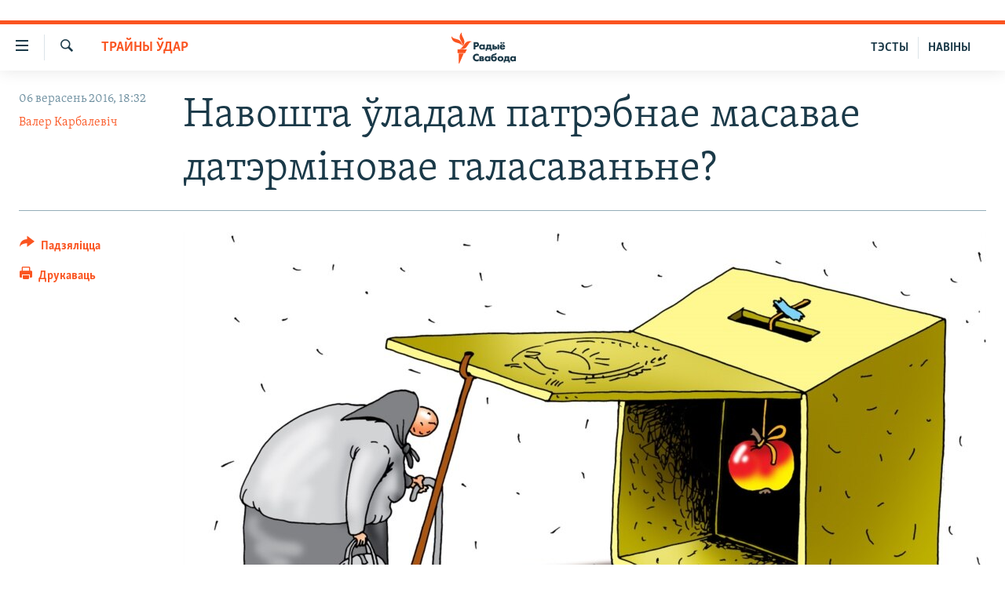

--- FILE ---
content_type: text/html; charset=utf-8
request_url: https://www.svaboda.org/a/27970635.html
body_size: 20662
content:

<!DOCTYPE html>
<html lang="be" dir="ltr" class="no-js">
<head>
<link href="/Content/responsive/RFE/be-BY/RFE-be-BY.css?&amp;av=0.0.0.0&amp;cb=370" rel="stylesheet"/>
<script src="https://tags.svaboda.org/rferl-pangea/prod/utag.sync.js"></script> <script type='text/javascript' src='https://www.youtube.com/iframe_api' async></script>
<link rel="manifest" href="/manifest.json">
<script type="text/javascript">
//a general 'js' detection, must be on top level in <head>, due to CSS performance
document.documentElement.className = "js";
var cacheBuster = "370";
var appBaseUrl = "/";
var imgEnhancerBreakpoints = [0, 144, 256, 408, 650, 1023, 1597];
var isLoggingEnabled = false;
var isPreviewPage = false;
var isLivePreviewPage = false;
if (!isPreviewPage) {
window.RFE = window.RFE || {};
window.RFE.cacheEnabledByParam = window.location.href.indexOf('nocache=1') === -1;
const url = new URL(window.location.href);
const params = new URLSearchParams(url.search);
// Remove the 'nocache' parameter
params.delete('nocache');
// Update the URL without the 'nocache' parameter
url.search = params.toString();
window.history.replaceState(null, '', url.toString());
} else {
window.addEventListener('load', function() {
const links = window.document.links;
for (let i = 0; i < links.length; i++) {
links[i].href = '#';
links[i].target = '_self';
}
})
}
var pwaEnabled = false;
var swCacheDisabled;
</script>
<meta charset="utf-8" />
<title>Навошта ўладам патрэбнае масавае датэрміновае галасаваньне? </title>
<meta name="description" content="Як&#160;стасуецца агітацыя за&#160;датэрміновае галасаваньне і&#160;пажаданьне Лукашэнкі, каб &#171;людзей не&#160;гналі на&#160;выбары&#187;?" />
<meta name="keywords" content="Трайны ўдар" />
<meta name="viewport" content="width=device-width, initial-scale=1.0" />
<meta http-equiv="X-UA-Compatible" content="IE=edge" />
<meta name="robots" content="max-image-preview:large"><meta name="google-site-verification" content="5Mz_Kk58TB70UjzJ7dT4vgK_WYtXvz14arGonoSIVtw" />
<meta name="yandex-verification" content="831c33864193ff5b" />
<link href="https://www.svaboda.org/a/27970635.html" rel="canonical" />
<meta name="apple-mobile-web-app-title" content="Радыё Свабода" />
<meta name="apple-mobile-web-app-status-bar-style" content="black" />
<meta name="apple-itunes-app" content="app-id=1528138495, app-argument=//27970635.ltr" />
<meta content="Навошта ўладам патрэбнае масавае датэрміновае галасаваньне? " property="og:title" />
<meta content="Як стасуецца агітацыя за датэрміновае галасаваньне і пажаданьне Лукашэнкі, каб «людзей не гналі на выбары»?" property="og:description" />
<meta content="article" property="og:type" />
<meta content="https://www.svaboda.org/a/27970635.html" property="og:url" />
<meta content="Радыё Свабода" property="og:site_name" />
<meta content="https://www.facebook.com/svaboda.org" property="article:publisher" />
<meta content="https://gdb.rferl.org/8f43e406-e70d-473b-98ed-c0bb84e72f20_w1200_h630.jpg" property="og:image" />
<meta content="1200" property="og:image:width" />
<meta content="630" property="og:image:height" />
<meta content="639500409416371" property="fb:app_id" />
<meta content="Валер Карбалевіч" name="Author" />
<meta content="summary_large_image" name="twitter:card" />
<meta content="@svaboda" name="twitter:site" />
<meta content="https://gdb.rferl.org/8f43e406-e70d-473b-98ed-c0bb84e72f20_w1200_h630.jpg" name="twitter:image" />
<meta content="Навошта ўладам патрэбнае масавае датэрміновае галасаваньне? " name="twitter:title" />
<meta content="Як стасуецца агітацыя за датэрміновае галасаваньне і пажаданьне Лукашэнкі, каб «людзей не гналі на выбары»?" name="twitter:description" />
<link rel="amphtml" href="https://www.svaboda.org/amp/27970635.html" />
<script type="application/ld+json">{"articleSection":"Трайны ўдар","isAccessibleForFree":true,"headline":"Навошта ўладам патрэбнае масавае датэрміновае галасаваньне? ","inLanguage":"be-BY","keywords":"Трайны ўдар","author":{"@type":"Person","url":"https://www.svaboda.org/author/валер-карбалевіч/prmpv","description":"Нарадзіўся ў 1955 годзе. Скончыў гістфак БДУ, кандыдат гістарычных навук, дацэнт. Палітычны аглядальнік «Радыё Свабода».","image":{"@type":"ImageObject","url":"https://gdb.rferl.org/e0e20dbc-63a5-4ea0-a995-5c99e022b9fe.jpg"},"name":"Валер Карбалевіч"},"datePublished":"2016-09-06 15:32:35Z","dateModified":"2016-09-08 14:00:35Z","publisher":{"logo":{"width":512,"height":220,"@type":"ImageObject","url":"https://www.svaboda.org/Content/responsive/RFE/be-BY/img/logo.png"},"@type":"NewsMediaOrganization","url":"https://www.svaboda.org","sameAs":["https://www.facebook.com/svaboda.org","https://twitter.com/svaboda","https://www.youtube.com/channel/UC5rVi7GRsGLGNK2T2JzwoFA?sub_confirmation=1","https://soundcloud.com/svaboda","https://www.instagram.com/radiosvaboda/","https://t.me/radiosvaboda"],"name":"Радыё Свабода || Радио Свобода","alternateName":""},"@context":"https://schema.org","@type":"NewsArticle","mainEntityOfPage":"https://www.svaboda.org/a/27970635.html","url":"https://www.svaboda.org/a/27970635.html","description":"Як стасуецца агітацыя за датэрміновае галасаваньне і пажаданьне Лукашэнкі, каб «людзей не гналі на выбары»?","image":{"width":1080,"height":608,"@type":"ImageObject","url":"https://gdb.rferl.org/8f43e406-e70d-473b-98ed-c0bb84e72f20_w1080_h608.jpg"},"name":"Навошта ўладам патрэбнае масавае датэрміновае галасаваньне? "}</script>
<script src="/Scripts/responsive/infographics.b?v=dVbZ-Cza7s4UoO3BqYSZdbxQZVF4BOLP5EfYDs4kqEo1&amp;av=0.0.0.0&amp;cb=370"></script>
<script src="/Scripts/responsive/loader.b?v=Q26XNwrL6vJYKjqFQRDnx01Lk2pi1mRsuLEaVKMsvpA1&amp;av=0.0.0.0&amp;cb=370"></script>
<link rel="icon" type="image/svg+xml" href="/Content/responsive/RFE/img/webApp/favicon.svg" />
<link rel="alternate icon" href="/Content/responsive/RFE/img/webApp/favicon.ico" />
<link rel="mask-icon" color="#ea6903" href="/Content/responsive/RFE/img/webApp/favicon_safari.svg" />
<link rel="apple-touch-icon" sizes="152x152" href="/Content/responsive/RFE/img/webApp/ico-152x152.png" />
<link rel="apple-touch-icon" sizes="144x144" href="/Content/responsive/RFE/img/webApp/ico-144x144.png" />
<link rel="apple-touch-icon" sizes="114x114" href="/Content/responsive/RFE/img/webApp/ico-114x114.png" />
<link rel="apple-touch-icon" sizes="72x72" href="/Content/responsive/RFE/img/webApp/ico-72x72.png" />
<link rel="apple-touch-icon-precomposed" href="/Content/responsive/RFE/img/webApp/ico-57x57.png" />
<link rel="icon" sizes="192x192" href="/Content/responsive/RFE/img/webApp/ico-192x192.png" />
<link rel="icon" sizes="128x128" href="/Content/responsive/RFE/img/webApp/ico-128x128.png" />
<meta name="msapplication-TileColor" content="#ffffff" />
<meta name="msapplication-TileImage" content="/Content/responsive/RFE/img/webApp/ico-144x144.png" />
<link rel="preload" href="/Content/responsive/fonts/Skolar-Lt_LatnCyrl_v2.4.woff" type="font/woff" as="font" crossorigin="anonymous" />
<link rel="alternate" type="application/rss+xml" title="RFE/RL - Top Stories [RSS]" href="/api/" />
<link rel="sitemap" type="application/rss+xml" href="/sitemap.xml" />
</head>
<body class=" nav-no-loaded cc_theme pg-article print-lay-article js-category-to-nav nojs-images ">
<script type="text/javascript" >
var analyticsData = {url:"https://www.svaboda.org/a/27970635.html",property_id:"423",article_uid:"27970635",page_title:"Навошта ўладам патрэбнае масавае датэрміновае галасаваньне? ",page_type:"article",content_type:"article",subcontent_type:"article",last_modified:"2016-09-08 14:00:35Z",pub_datetime:"2016-09-06 15:32:35Z",pub_year:"2016",pub_month:"09",pub_day:"06",pub_hour:"15",pub_weekday:"Tuesday",section:"трайны ўдар",english_section:"trajny_udar",byline:"Валер Карбалевіч",categories:"trajny_udar",domain:"www.svaboda.org",language:"Belarusian",language_service:"RFERL Belarusian",platform:"web",copied:"no",copied_article:"",copied_title:"",runs_js:"Yes",cms_release:"8.44.0.0.370",enviro_type:"prod",slug:"",entity:"RFE",short_language_service:"BEL",platform_short:"W",page_name:"Навошта ўладам патрэбнае масавае датэрміновае галасаваньне? "};
</script>
<noscript><iframe src="https://www.googletagmanager.com/ns.html?id=GTM-WXZBPZ" height="0" width="0" style="display:none;visibility:hidden"></iframe></noscript><script type="text/javascript" data-cookiecategory="analytics">
var gtmEventObject = Object.assign({}, analyticsData, {event: 'page_meta_ready'});window.dataLayer = window.dataLayer || [];window.dataLayer.push(gtmEventObject);
if (top.location === self.location) { //if not inside of an IFrame
var renderGtm = "true";
if (renderGtm === "true") {
(function(w,d,s,l,i){w[l]=w[l]||[];w[l].push({'gtm.start':new Date().getTime(),event:'gtm.js'});var f=d.getElementsByTagName(s)[0],j=d.createElement(s),dl=l!='dataLayer'?'&l='+l:'';j.async=true;j.src='//www.googletagmanager.com/gtm.js?id='+i+dl;f.parentNode.insertBefore(j,f);})(window,document,'script','dataLayer','GTM-WXZBPZ');
}
}
</script>
<!--Analytics tag js version start-->
<script type="text/javascript" data-cookiecategory="analytics">
var utag_data = Object.assign({}, analyticsData, {});
if(typeof(TealiumTagFrom)==='function' && typeof(TealiumTagSearchKeyword)==='function') {
var utag_from=TealiumTagFrom();var utag_searchKeyword=TealiumTagSearchKeyword();
if(utag_searchKeyword!=null && utag_searchKeyword!=='' && utag_data["search_keyword"]==null) utag_data["search_keyword"]=utag_searchKeyword;if(utag_from!=null && utag_from!=='') utag_data["from"]=TealiumTagFrom();}
if(window.top!== window.self&&utag_data.page_type==="snippet"){utag_data.page_type = 'iframe';}
try{if(window.top!==window.self&&window.self.location.hostname===window.top.location.hostname){utag_data.platform = 'self-embed';utag_data.platform_short = 'se';}}catch(e){if(window.top!==window.self&&window.self.location.search.includes("platformType=self-embed")){utag_data.platform = 'cross-promo';utag_data.platform_short = 'cp';}}
(function(a,b,c,d){ a="https://tags.svaboda.org/rferl-pangea/prod/utag.js"; b=document;c="script";d=b.createElement(c);d.src=a;d.type="text/java"+c;d.async=true; a=b.getElementsByTagName(c)[0];a.parentNode.insertBefore(d,a); })();
</script>
<!--Analytics tag js version end-->
<!-- Analytics tag management NoScript -->
<noscript>
<img style="position: absolute; border: none;" src="https://ssc.svaboda.org/b/ss/bbgprod,bbgentityrferl/1/G.4--NS/401473435?pageName=rfe%3abel%3aw%3aarticle%3a%d0%9d%d0%b0%d0%b2%d0%be%d1%88%d1%82%d0%b0%20%d1%9e%d0%bb%d0%b0%d0%b4%d0%b0%d0%bc%20%d0%bf%d0%b0%d1%82%d1%80%d1%8d%d0%b1%d0%bd%d0%b0%d0%b5%20%d0%bc%d0%b0%d1%81%d0%b0%d0%b2%d0%b0%d0%b5%20%d0%b4%d0%b0%d1%82%d1%8d%d1%80%d0%bc%d1%96%d0%bd%d0%be%d0%b2%d0%b0%d0%b5%20%d0%b3%d0%b0%d0%bb%d0%b0%d1%81%d0%b0%d0%b2%d0%b0%d0%bd%d1%8c%d0%bd%d0%b5%3f%20&amp;c6=%d0%9d%d0%b0%d0%b2%d0%be%d1%88%d1%82%d0%b0%20%d1%9e%d0%bb%d0%b0%d0%b4%d0%b0%d0%bc%20%d0%bf%d0%b0%d1%82%d1%80%d1%8d%d0%b1%d0%bd%d0%b0%d0%b5%20%d0%bc%d0%b0%d1%81%d0%b0%d0%b2%d0%b0%d0%b5%20%d0%b4%d0%b0%d1%82%d1%8d%d1%80%d0%bc%d1%96%d0%bd%d0%be%d0%b2%d0%b0%d0%b5%20%d0%b3%d0%b0%d0%bb%d0%b0%d1%81%d0%b0%d0%b2%d0%b0%d0%bd%d1%8c%d0%bd%d0%b5%3f%20&amp;v36=8.44.0.0.370&amp;v6=D=c6&amp;g=https%3a%2f%2fwww.svaboda.org%2fa%2f27970635.html&amp;c1=D=g&amp;v1=D=g&amp;events=event1,event52&amp;c16=rferl%20belarusian&amp;v16=D=c16&amp;c5=trajny_udar&amp;v5=D=c5&amp;ch=%d0%a2%d1%80%d0%b0%d0%b9%d0%bd%d1%8b%20%d1%9e%d0%b4%d0%b0%d1%80&amp;c15=belarusian&amp;v15=D=c15&amp;c4=article&amp;v4=D=c4&amp;c14=27970635&amp;v14=D=c14&amp;v20=no&amp;c17=web&amp;v17=D=c17&amp;mcorgid=518abc7455e462b97f000101%40adobeorg&amp;server=www.svaboda.org&amp;pageType=D=c4&amp;ns=bbg&amp;v29=D=server&amp;v25=rfe&amp;v30=423&amp;v105=D=User-Agent " alt="analytics" width="1" height="1" /></noscript>
<!-- End of Analytics tag management NoScript -->
<div class="google-translate-container">
<div id="google_translate_element" data-page-language="be" data-included-languages="ru,be"></div>
</div>
<!--*** Accessibility links - For ScreenReaders only ***-->
<section>
<div class="sr-only">
<h2>Лінкі ўнівэрсальнага доступу</h2>
<ul>
<li><a href="#content" data-disable-smooth-scroll="1">Перайсьці да галоўнага зьместу</a></li>
<li><a href="#navigation" data-disable-smooth-scroll="1">Перайсьці да галоўнай навігацыі</a></li>
<li><a href="#txtHeaderSearch" data-disable-smooth-scroll="1">Перайсьці да пошуку</a></li>
</ul>
</div>
</section>
<div class="fb-quote"></div>
<div dir="ltr">
<div id="page">
<aside>
<div class="c-lightbox overlay-modal">
<div class="c-lightbox__intro">
<h2 class="c-lightbox__intro-title"></h2>
<button class="btn btn--rounded c-lightbox__btn c-lightbox__intro-next" title="Наступная старонка">
<span class="ico ico--rounded ico-chevron-forward"></span>
<span class="sr-only">Наступная старонка</span>
</button>
</div>
<div class="c-lightbox__nav">
<button class="btn btn--rounded c-lightbox__btn c-lightbox__btn--close" title="Зачыніць">
<span class="ico ico--rounded ico-close"></span>
<span class="sr-only">Зачыніць</span>
</button>
<button class="btn btn--rounded c-lightbox__btn c-lightbox__btn--prev" title="Папярэдняя старонка">
<span class="ico ico--rounded ico-chevron-backward"></span>
<span class="sr-only">Папярэдняя старонка</span>
</button>
<button class="btn btn--rounded c-lightbox__btn c-lightbox__btn--next" title="Наступная старонка">
<span class="ico ico--rounded ico-chevron-forward"></span>
<span class="sr-only">Наступная старонка</span>
</button>
</div>
<div class="c-lightbox__content-wrap">
<figure class="c-lightbox__content">
<span class="c-spinner c-spinner--lightbox">
<img src="/Content/responsive/img/player-spinner.png"
alt="пачакайце"
title="пачакайце" />
</span>
<div class="c-lightbox__img">
<div class="thumb">
<img src="" alt="" />
</div>
</div>
<figcaption>
<div class="c-lightbox__info c-lightbox__info--foot">
<span class="c-lightbox__counter"></span>
<span class="caption c-lightbox__caption"></span>
</div>
</figcaption>
</figure>
</div>
<div class="hidden">
<div class="content-advisory__box content-advisory__box--lightbox">
<span class="content-advisory__box-text">Асьцярожна! Гэтае фота можа шакаваць і выклікаць стрэс.</span>
<button class="btn btn--transparent content-advisory__box-btn m-t-md" value="text" type="button">
<span class="btn__text">
Націсьніце, каб пабачыць
</span>
</button>
</div>
</div>
</div>
<div class="print-dialogue">
<div class="container">
<h3 class="print-dialogue__title section-head">Print Options:</h3>
<div class="print-dialogue__opts">
<ul class="print-dialogue__opt-group">
<li class="form__group form__group--checkbox">
<input class="form__check " id="checkboxImages" name="checkboxImages" type="checkbox" checked="checked" />
<label for="checkboxImages" class="form__label m-t-md">Images</label>
</li>
<li class="form__group form__group--checkbox">
<input class="form__check " id="checkboxMultimedia" name="checkboxMultimedia" type="checkbox" checked="checked" />
<label for="checkboxMultimedia" class="form__label m-t-md">Multimedia</label>
</li>
</ul>
<ul class="print-dialogue__opt-group">
<li class="form__group form__group--checkbox">
<input class="form__check " id="checkboxEmbedded" name="checkboxEmbedded" type="checkbox" checked="checked" />
<label for="checkboxEmbedded" class="form__label m-t-md">Embedded Content</label>
</li>
<li class="hidden">
<input class="form__check " id="checkboxComments" name="checkboxComments" type="checkbox" />
<label for="checkboxComments" class="form__label m-t-md"> Comments</label>
</li>
</ul>
</div>
<div class="print-dialogue__buttons">
<button class="btn btn--secondary close-button" type="button" title="Адмяніць">
<span class="btn__text ">Адмяніць</span>
</button>
<button class="btn btn-cust-print m-l-sm" type="button" title="Друкаваць">
<span class="btn__text ">Друкаваць</span>
</button>
</div>
</div>
</div>
<div class="ctc-message pos-fix">
<div class="ctc-message__inner">Спасылка скапіявалася</div>
</div>
</aside>
<div class="hdr-20 hdr-20--big">
<div class="hdr-20__inner">
<div class="hdr-20__max pos-rel">
<div class="hdr-20__side hdr-20__side--primary d-flex">
<label data-for="main-menu-ctrl" data-switcher-trigger="true" data-switch-target="main-menu-ctrl" class="burger hdr-trigger pos-rel trans-trigger" data-trans-evt="click" data-trans-id="menu">
<span class="ico ico-close hdr-trigger__ico hdr-trigger__ico--close burger__ico burger__ico--close"></span>
<span class="ico ico-menu hdr-trigger__ico hdr-trigger__ico--open burger__ico burger__ico--open"></span>
</label>
<div class="menu-pnl pos-fix trans-target" data-switch-target="main-menu-ctrl" data-trans-id="menu">
<div class="menu-pnl__inner">
<nav class="main-nav menu-pnl__item menu-pnl__item--first">
<ul class="main-nav__list accordeon" data-analytics-tales="false" data-promo-name="link" data-location-name="nav,secnav">
<li class="main-nav__item accordeon__item" data-switch-target="menu-item-612">
<label class="main-nav__item-name main-nav__item-name--label accordeon__control-label" data-switcher-trigger="true" data-for="menu-item-612">
Навіны
<span class="ico ico-chevron-down main-nav__chev"></span>
</label>
<div class="main-nav__sub-list">
<a class="main-nav__item-name main-nav__item-name--link main-nav__item-name--sub" href="/naviny" title="Усе навіны" data-item-name="all-news" >Усе навіны</a>
<a class="main-nav__item-name main-nav__item-name--link main-nav__item-name--sub" href="/video-photo" title="Відэа і фота" data-item-name="videa" >Відэа і фота</a>
<a class="main-nav__item-name main-nav__item-name--link main-nav__item-name--sub" href="/people" title="Людзі" data-item-name="Society" >Людзі</a>
<a class="main-nav__item-name main-nav__item-name--link main-nav__item-name--sub" href="/politics" title="Палітыка" data-item-name="Politics" >Палітыка</a>
<a class="main-nav__item-name main-nav__item-name--link main-nav__item-name--sub" href="/economy" title="Эканоміка" data-item-name="Economics" >Эканоміка</a>
<a class="main-nav__item-name main-nav__item-name--link main-nav__item-name--sub" href="/russian-aggression-against-ukraine" title="Вайна" data-item-name="ahresija-raseji" >Вайна</a>
<a class="main-nav__item-name main-nav__item-name--link main-nav__item-name--sub" href="/belarusians-at-war" title="Беларусы на вайне" data-item-name="belarusy-na-vajnie" >Беларусы на вайне</a>
<a class="main-nav__item-name main-nav__item-name--link main-nav__item-name--sub" href="/political-prisoners" title="Палітвязьні" data-item-name="palitviazni" >Палітвязьні</a>
<a class="main-nav__item-name main-nav__item-name--link main-nav__item-name--sub" href="/culture" title="Культура" data-item-name="Culture" >Культура</a>
<a class="main-nav__item-name main-nav__item-name--link main-nav__item-name--sub" href="/calendar" title="Каляндар" data-item-name="uzo-sionnia" >Каляндар</a>
</div>
</li>
<li class="main-nav__item accordeon__item" data-switch-target="menu-item-3364">
<label class="main-nav__item-name main-nav__item-name--label accordeon__control-label" data-switcher-trigger="true" data-for="menu-item-3364">
Толькі на свабодзе
<span class="ico ico-chevron-down main-nav__chev"></span>
</label>
<div class="main-nav__sub-list">
<a class="main-nav__item-name main-nav__item-name--link main-nav__item-name--sub" href="/testy" title="Тэсты" data-item-name="Quizzes" >Тэсты</a>
<a class="main-nav__item-name main-nav__item-name--link main-nav__item-name--sub" href="/opinion" title="Блогі" data-item-name="blog" >Блогі</a>
<a class="main-nav__item-name main-nav__item-name--link main-nav__item-name--sub" href="/history-on-liberty" title="ГІСТОРЫЯ НА СВАБОДЗЕ" data-item-name="history-on-liberty" >ГІСТОРЫЯ НА СВАБОДЗЕ</a>
<a class="main-nav__item-name main-nav__item-name--link main-nav__item-name--sub" href="https://www.svaboda.org/padkasty" title="падкасты" data-item-name="podcasts" >падкасты</a>
<a class="main-nav__item-name main-nav__item-name--link main-nav__item-name--sub" href="/library" title="Кнігі" data-item-name="books" >Кнігі</a>
<a class="main-nav__item-name main-nav__item-name--link main-nav__item-name--sub" href="https://www.svaboda.org/a/32183339.html" title="Аўдыёкнігі" >Аўдыёкнігі</a>
<a class="main-nav__item-name main-nav__item-name--link main-nav__item-name--sub" href="https://www.youtube.com/channel/UCQtg_BBCxa_iGaddhQ7_jyg" title="PREMIUM" >PREMIUM</a>
<a class="main-nav__item-name main-nav__item-name--link main-nav__item-name--sub" href="/Belarusian-language" title="МОВА" data-item-name="mova" >МОВА</a>
<a class="main-nav__item-name main-nav__item-name--link main-nav__item-name--sub" href="/z/622" title="НА ХВАЛЯХ СВАБОДЫ" data-item-name="_60thanniversary" >НА ХВАЛЯХ СВАБОДЫ</a>
</div>
</li>
<li class="main-nav__item accordeon__item" data-switch-target="menu-item-3365">
<label class="main-nav__item-name main-nav__item-name--label accordeon__control-label" data-switcher-trigger="true" data-for="menu-item-3365">
Сувязь
<span class="ico ico-chevron-down main-nav__chev"></span>
</label>
<div class="main-nav__sub-list">
<a class="main-nav__item-name main-nav__item-name--link main-nav__item-name--sub" href="/circumvent-censorship" title="Абысьці блякаваньне" data-item-name="how-to-circumvent-censorship" >Абысьці блякаваньне</a>
<a class="main-nav__item-name main-nav__item-name--link main-nav__item-name--sub" href="/suviaz-z-redakcyjaj" title="Падзяліцца інфармацыяй" data-item-name="Contact us safely" >Падзяліцца інфармацыяй</a>
</div>
</li>
<li class="main-nav__item accordeon__item" data-switch-target="menu-item-1453">
<label class="main-nav__item-name main-nav__item-name--label accordeon__control-label" data-switcher-trigger="true" data-for="menu-item-1453">
ПАДПІСАЦЦА
<span class="ico ico-chevron-down main-nav__chev"></span>
</label>
<div class="main-nav__sub-list">
<a class="main-nav__item-name main-nav__item-name--link main-nav__item-name--sub" href="/rss.html?tab=Rss" title="RSS" >RSS</a>
<a class="main-nav__item-name main-nav__item-name--link main-nav__item-name--sub" href="https://www.svaboda.org/padkasty" title="падкасты" >падкасты</a>
<a class="main-nav__item-name main-nav__item-name--link main-nav__item-name--sub" href="http://facebook.com/svaboda.org" title="facebook" target="_blank" rel="noopener">facebook</a>
<a class="main-nav__item-name main-nav__item-name--link main-nav__item-name--sub" href="http://twitter.com/svaboda" title="twitter" target="_blank" rel="noopener">twitter</a>
</div>
</li>
</ul>
</nav>
<div class="menu-pnl__item menu-pnl__item--social">
<h5 class="menu-pnl__sub-head">Сачыце за абнаўленьнямі</h5>
<a href="https://www.facebook.com/svaboda.org" title="Мы на Фэйсбуку" data-analytics-text="follow_on_facebook" class="btn btn--rounded btn--social-inverted menu-pnl__btn js-social-btn btn-facebook" target="_blank" rel="noopener">
<span class="ico ico-facebook-alt ico--rounded"></span>
</a>
<a href="https://twitter.com/svaboda" title="Мы на Твітэры" data-analytics-text="follow_on_twitter" class="btn btn--rounded btn--social-inverted menu-pnl__btn js-social-btn btn-twitter" target="_blank" rel="noopener">
<span class="ico ico-twitter ico--rounded"></span>
</a>
<a href="https://www.youtube.com/channel/UC5rVi7GRsGLGNK2T2JzwoFA?sub_confirmation=1" title="Мы на Youtube" data-analytics-text="follow_on_youtube" class="btn btn--rounded btn--social-inverted menu-pnl__btn js-social-btn btn-youtube" target="_blank" rel="noopener">
<span class="ico ico-youtube ico--rounded"></span>
</a>
<a href="https://soundcloud.com/svaboda" title="Мы на SoundCloud" data-analytics-text="follow_on_soundcloud" class="btn btn--rounded btn--social-inverted menu-pnl__btn js-social-btn btn-soundcloud" target="_blank" rel="noopener">
<span class="ico ico-soundcloud ico--rounded"></span>
</a>
<a href="https://www.instagram.com/radiosvaboda/" title="Мы на Instagram" data-analytics-text="follow_on_instagram" class="btn btn--rounded btn--social-inverted menu-pnl__btn js-social-btn btn-instagram" target="_blank" rel="noopener">
<span class="ico ico-instagram ico--rounded"></span>
</a>
<a href="https://t.me/radiosvaboda" title="Мы на Telegram" data-analytics-text="follow_on_telegram" class="btn btn--rounded btn--social-inverted menu-pnl__btn js-social-btn btn-telegram" target="_blank" rel="noopener">
<span class="ico ico-telegram ico--rounded"></span>
</a>
</div>
<div class="menu-pnl__item">
<a href="/navigation/allsites" class="menu-pnl__item-link">
<span class="ico ico-languages "></span>
Усе сайты РС/РСЭ
</a>
</div>
</div>
</div>
<label data-for="top-search-ctrl" data-switcher-trigger="true" data-switch-target="top-search-ctrl" class="top-srch-trigger hdr-trigger">
<span class="ico ico-close hdr-trigger__ico hdr-trigger__ico--close top-srch-trigger__ico top-srch-trigger__ico--close"></span>
<span class="ico ico-search hdr-trigger__ico hdr-trigger__ico--open top-srch-trigger__ico top-srch-trigger__ico--open"></span>
</label>
<div class="srch-top srch-top--in-header" data-switch-target="top-search-ctrl">
<div class="container">
<form action="/s" class="srch-top__form srch-top__form--in-header" id="form-topSearchHeader" method="get" role="search"><label for="txtHeaderSearch" class="sr-only">Шукаць</label>
<input type="text" id="txtHeaderSearch" name="k" placeholder="шукаць тэкст..." accesskey="s" value="" class="srch-top__input analyticstag-event" onkeydown="if (event.keyCode === 13) { FireAnalyticsTagEventOnSearch('search', $dom.get('#txtHeaderSearch')[0].value) }" />
<button title="Шукаць" type="submit" class="btn btn--top-srch analyticstag-event" onclick="FireAnalyticsTagEventOnSearch('search', $dom.get('#txtHeaderSearch')[0].value) ">
<span class="ico ico-search"></span>
</button></form>
</div>
</div>
<a href="/" class="main-logo-link">
<img src="/Content/responsive/RFE/be-BY/img/logo-compact.svg" class="main-logo main-logo--comp" alt="site logo">
<img src="/Content/responsive/RFE/be-BY/img/logo.svg" class="main-logo main-logo--big" alt="site logo">
</a>
</div>
<div class="hdr-20__side hdr-20__side--secondary d-flex">
<a href="/z/16621" title="НАВІНЫ" class="hdr-20__secondary-item hdr-20__secondary-item--lang" data-item-name="satellite">
НАВІНЫ
</a>
<a href="https://www.svaboda.org/testy" title="ТЭСТЫ" class="hdr-20__secondary-item hdr-20__secondary-item--lang" data-item-name="satellite">
ТЭСТЫ
</a>
<a href="/s" title="Шукаць" class="hdr-20__secondary-item hdr-20__secondary-item--search" data-item-name="search">
<span class="ico ico-search hdr-20__secondary-icon hdr-20__secondary-icon--search"></span>
</a>
<div class="srch-bottom">
<form action="/s" class="srch-bottom__form d-flex" id="form-bottomSearch" method="get" role="search"><label for="txtSearch" class="sr-only">Шукаць</label>
<input type="search" id="txtSearch" name="k" placeholder="шукаць тэкст..." accesskey="s" value="" class="srch-bottom__input analyticstag-event" onkeydown="if (event.keyCode === 13) { FireAnalyticsTagEventOnSearch('search', $dom.get('#txtSearch')[0].value) }" />
<button title="Шукаць" type="submit" class="btn btn--bottom-srch analyticstag-event" onclick="FireAnalyticsTagEventOnSearch('search', $dom.get('#txtSearch')[0].value) ">
<span class="ico ico-search"></span>
</button></form>
</div>
</div>
<img src="/Content/responsive/RFE/be-BY/img/logo-print.gif" class="logo-print" alt="site logo">
<img src="/Content/responsive/RFE/be-BY/img/logo-print_color.png" class="logo-print logo-print--color" alt="site logo">
</div>
</div>
</div>
<script>
if (document.body.className.indexOf('pg-home') > -1) {
var nav2In = document.querySelector('.hdr-20__inner');
var nav2Sec = document.querySelector('.hdr-20__side--secondary');
var secStyle = window.getComputedStyle(nav2Sec);
if (nav2In && window.pageYOffset < 150 && secStyle['position'] !== 'fixed') {
nav2In.classList.add('hdr-20__inner--big')
}
}
</script>
<div class="c-hlights c-hlights--breaking c-hlights--no-item" data-hlight-display="mobile,desktop">
<div class="c-hlights__wrap container p-0">
<div class="c-hlights__nav">
<a role="button" href="#" title="Папярэдняя старонка">
<span class="ico ico-chevron-backward m-0"></span>
<span class="sr-only">Папярэдняя старонка</span>
</a>
<a role="button" href="#" title="Наступная старонка">
<span class="ico ico-chevron-forward m-0"></span>
<span class="sr-only">Наступная старонка</span>
</a>
</div>
<span class="c-hlights__label">
<span class="">Гарачыя навіны!</span>
<span class="switcher-trigger">
<label data-for="more-less-1" data-switcher-trigger="true" class="switcher-trigger__label switcher-trigger__label--more p-b-0" title="Паказаць яшчэ">
<span class="ico ico-chevron-down"></span>
</label>
<label data-for="more-less-1" data-switcher-trigger="true" class="switcher-trigger__label switcher-trigger__label--less p-b-0" title="Паказаць менш">
<span class="ico ico-chevron-up"></span>
</label>
</span>
</span>
<ul class="c-hlights__items switcher-target" data-switch-target="more-less-1">
</ul>
</div>
</div> <div id="content">
<main class="container">
<div class="hdr-container">
<div class="row">
<div class="col-category col-xs-12 col-md-2 pull-left"> <div class="category js-category">
<a class="" href="/z/19877">Трайны ўдар</a> </div>
</div><div class="col-title col-xs-12 col-md-10 pull-right"> <h1 class="title pg-title">
Навошта ўладам патрэбнае масавае датэрміновае галасаваньне?
</h1>
</div><div class="col-publishing-details col-xs-12 col-sm-12 col-md-2 pull-left"> <div class="publishing-details ">
<div class="published">
<span class="date" >
<time pubdate="pubdate" datetime="2016-09-06T18:32:35+03:00">
06 верасень 2016, 18:32
</time>
</span>
</div>
<div class="links">
<ul class="links__list links__list--column">
<li class="links__item">
<a class="links__item-link" href="/author/валер-карбалевіч/prmpv" title="Валер Карбалевіч">Валер Карбалевіч</a>
</li>
</ul>
</div>
</div>
</div><div class="col-lg-12 separator"> <div class="separator">
<hr class="title-line" />
</div>
</div><div class="col-multimedia col-xs-12 col-md-10 pull-right"> <div class="cover-media">
<figure class="media-image js-media-expand">
<div class="img-wrap">
<div class="thumb thumb16_9">
<img src="https://gdb.rferl.org/8f43e406-e70d-473b-98ed-c0bb84e72f20_w250_r1_s.jpg" alt="" />
</div>
</div>
</figure>
</div>
</div><div class="col-xs-12 col-md-2 pull-left article-share pos-rel"> <div class="share--box">
<div class="sticky-share-container" style="display:none">
<div class="container">
<a href="https://www.svaboda.org" id="logo-sticky-share">&nbsp;</a>
<div class="pg-title pg-title--sticky-share">
Навошта ўладам патрэбнае масавае датэрміновае галасаваньне?
</div>
<div class="sticked-nav-actions">
<!--This part is for sticky navigation display-->
<p class="buttons link-content-sharing p-0 ">
<button class="btn btn--link btn-content-sharing p-t-0 " id="btnContentSharing" value="text" role="Button" type="" title="Паказаць больш варыянтаў падзяліцца">
<span class="ico ico-share ico--l"></span>
<span class="btn__text ">
Падзяліцца
</span>
</button>
</p>
<aside class="content-sharing js-content-sharing js-content-sharing--apply-sticky content-sharing--sticky"
role="complementary"
data-share-url="https://www.svaboda.org/a/27970635.html" data-share-title="Навошта ўладам патрэбнае масавае датэрміновае галасаваньне? " data-share-text="Як&#160;стасуецца агітацыя за&#160;датэрміновае галасаваньне і&#160;пажаданьне Лукашэнкі, каб &#171;людзей не&#160;гналі на&#160;выбары&#187;?">
<div class="content-sharing__popover">
<h6 class="content-sharing__title">Падзяліцца</h6>
<button href="#close" id="btnCloseSharing" class="btn btn--text-like content-sharing__close-btn">
<span class="ico ico-close ico--l"></span>
</button>
<ul class="content-sharing__list">
<li class="content-sharing__item">
<div class="ctc ">
<input type="text" class="ctc__input" readonly="readonly">
<a href="" js-href="https://www.svaboda.org/a/27970635.html" class="content-sharing__link ctc__button">
<span class="ico ico-copy-link ico--rounded ico--s"></span>
<span class="content-sharing__link-text">Капіяваць спасылку</span>
</a>
</div>
</li>
<li class="content-sharing__item">
<a href="https://facebook.com/sharer.php?u=https%3a%2f%2fwww.svaboda.org%2fa%2f27970635.html"
data-analytics-text="share_on_facebook"
title="Facebook" target="_blank"
class="content-sharing__link js-social-btn">
<span class="ico ico-facebook ico--rounded ico--s"></span>
<span class="content-sharing__link-text">Facebook</span>
</a>
</li>
<li class="content-sharing__item">
<a href="https://twitter.com/share?url=https%3a%2f%2fwww.svaboda.org%2fa%2f27970635.html&amp;text=%d0%9d%d0%b0%d0%b2%d0%be%d1%88%d1%82%d0%b0+%d1%9e%d0%bb%d0%b0%d0%b4%d0%b0%d0%bc+%d0%bf%d0%b0%d1%82%d1%80%d1%8d%d0%b1%d0%bd%d0%b0%d0%b5+%d0%bc%d0%b0%d1%81%d0%b0%d0%b2%d0%b0%d0%b5+%d0%b4%d0%b0%d1%82%d1%8d%d1%80%d0%bc%d1%96%d0%bd%d0%be%d0%b2%d0%b0%d0%b5+%d0%b3%d0%b0%d0%bb%d0%b0%d1%81%d0%b0%d0%b2%d0%b0%d0%bd%d1%8c%d0%bd%d0%b5%3f+"
data-analytics-text="share_on_twitter"
title="X (Twitter)" target="_blank"
class="content-sharing__link js-social-btn">
<span class="ico ico-twitter ico--rounded ico--s"></span>
<span class="content-sharing__link-text">X (Twitter)</span>
</a>
</li>
<li class="content-sharing__item">
<a href="https://telegram.me/share/url?url=https%3a%2f%2fwww.svaboda.org%2fa%2f27970635.html"
data-analytics-text="share_on_telegram"
title="Telegram" target="_blank"
class="content-sharing__link js-social-btn">
<span class="ico ico-telegram ico--rounded ico--s"></span>
<span class="content-sharing__link-text">Telegram</span>
</a>
</li>
<li class="content-sharing__item">
<a href="mailto:?body=https%3a%2f%2fwww.svaboda.org%2fa%2f27970635.html&amp;subject=Навошта ўладам патрэбнае масавае датэрміновае галасаваньне? "
title="Email"
class="content-sharing__link ">
<span class="ico ico-email ico--rounded ico--s"></span>
<span class="content-sharing__link-text">Email</span>
</a>
</li>
</ul>
</div>
</aside>
</div>
</div>
</div>
<div class="links">
<p class="buttons link-content-sharing p-0 ">
<button class="btn btn--link btn-content-sharing p-t-0 " id="btnContentSharing" value="text" role="Button" type="" title="Паказаць больш варыянтаў падзяліцца">
<span class="ico ico-share ico--l"></span>
<span class="btn__text ">
Падзяліцца
</span>
</button>
</p>
<aside class="content-sharing js-content-sharing " role="complementary"
data-share-url="https://www.svaboda.org/a/27970635.html" data-share-title="Навошта ўладам патрэбнае масавае датэрміновае галасаваньне? " data-share-text="Як&#160;стасуецца агітацыя за&#160;датэрміновае галасаваньне і&#160;пажаданьне Лукашэнкі, каб &#171;людзей не&#160;гналі на&#160;выбары&#187;?">
<div class="content-sharing__popover">
<h6 class="content-sharing__title">Падзяліцца</h6>
<button href="#close" id="btnCloseSharing" class="btn btn--text-like content-sharing__close-btn">
<span class="ico ico-close ico--l"></span>
</button>
<ul class="content-sharing__list">
<li class="content-sharing__item">
<div class="ctc ">
<input type="text" class="ctc__input" readonly="readonly">
<a href="" js-href="https://www.svaboda.org/a/27970635.html" class="content-sharing__link ctc__button">
<span class="ico ico-copy-link ico--rounded ico--l"></span>
<span class="content-sharing__link-text">Капіяваць спасылку</span>
</a>
</div>
</li>
<li class="content-sharing__item">
<a href="https://facebook.com/sharer.php?u=https%3a%2f%2fwww.svaboda.org%2fa%2f27970635.html"
data-analytics-text="share_on_facebook"
title="Facebook" target="_blank"
class="content-sharing__link js-social-btn">
<span class="ico ico-facebook ico--rounded ico--l"></span>
<span class="content-sharing__link-text">Facebook</span>
</a>
</li>
<li class="content-sharing__item">
<a href="https://twitter.com/share?url=https%3a%2f%2fwww.svaboda.org%2fa%2f27970635.html&amp;text=%d0%9d%d0%b0%d0%b2%d0%be%d1%88%d1%82%d0%b0+%d1%9e%d0%bb%d0%b0%d0%b4%d0%b0%d0%bc+%d0%bf%d0%b0%d1%82%d1%80%d1%8d%d0%b1%d0%bd%d0%b0%d0%b5+%d0%bc%d0%b0%d1%81%d0%b0%d0%b2%d0%b0%d0%b5+%d0%b4%d0%b0%d1%82%d1%8d%d1%80%d0%bc%d1%96%d0%bd%d0%be%d0%b2%d0%b0%d0%b5+%d0%b3%d0%b0%d0%bb%d0%b0%d1%81%d0%b0%d0%b2%d0%b0%d0%bd%d1%8c%d0%bd%d0%b5%3f+"
data-analytics-text="share_on_twitter"
title="X (Twitter)" target="_blank"
class="content-sharing__link js-social-btn">
<span class="ico ico-twitter ico--rounded ico--l"></span>
<span class="content-sharing__link-text">X (Twitter)</span>
</a>
</li>
<li class="content-sharing__item">
<a href="https://telegram.me/share/url?url=https%3a%2f%2fwww.svaboda.org%2fa%2f27970635.html"
data-analytics-text="share_on_telegram"
title="Telegram" target="_blank"
class="content-sharing__link js-social-btn">
<span class="ico ico-telegram ico--rounded ico--l"></span>
<span class="content-sharing__link-text">Telegram</span>
</a>
</li>
<li class="content-sharing__item">
<a href="mailto:?body=https%3a%2f%2fwww.svaboda.org%2fa%2f27970635.html&amp;subject=Навошта ўладам патрэбнае масавае датэрміновае галасаваньне? "
title="Email"
class="content-sharing__link ">
<span class="ico ico-email ico--rounded ico--l"></span>
<span class="content-sharing__link-text">Email</span>
</a>
</li>
</ul>
</div>
</aside>
<p class="link-print visible-md visible-lg buttons p-0">
<button class="btn btn--link btn-print p-t-0" onclick="if (typeof FireAnalyticsTagEvent === 'function') {FireAnalyticsTagEvent({ on_page_event: 'print_story' });}return false" title="(CTRL+P)">
<span class="ico ico-print"></span>
<span class="btn__text">Друкаваць</span>
</button>
</p>
</div>
</div>
</div>
</div>
</div>
<div class="body-container">
<div class="row">
<div class="col-xs-12 col-sm-12 col-md-10 col-lg-10 pull-right">
<div class="row">
<div class="col-xs-12 col-sm-12 col-md-8 col-lg-8 pull-left bottom-offset content-offset">
<div class="intro intro--bold" >
<p >Як&#160;стасуецца агітацыя за&#160;датэрміновае галасаваньне і&#160;пажаданьне Лукашэнкі, каб &#171;людзей не&#160;гналі на&#160;выбары&#187;?</p>
</div>
<div id="article-content" class="content-floated-wrap fb-quotable">
<div class="wsw">
<p>Удзельнікі: Юры Дракахруст, Валер Карбалевіч, Віталь Цыганкоў</p>
<p><strong>Карбалевіч:</strong> Сёньня, 6 верасьня пачынаецца датэрміновае галасаваньне на выбарах у Палату прадстаўнікоў. Яно працягнецца пяць дзён да 10 верасьня.</p>
<p>Звычайна ў Беларусі датэрміновае галасаваньне носіць масавы характар. Улады выкарыстоўваюць адміністратыўны ціск на людзей, каб яны прагаласавалі датэрмінова На мінулых парлямэнцкіх выбарах у 2012 годзе датэрмінова прагаласавалі 26% выбаршчыкаў, а на прэзыдэнцкіх выбарах 2015 года — 36% грамадзянаў.</p><div class="clear"></div>
<div class="wsw__embed mediaReplacer externalMedia">
<iframe scrolling="no" frameborder="0" src="https://w.soundcloud.com/player/?url=http%3A%2F%2Fapi.soundcloud.com%2Ftracks%2F281629401&amp;amp;color=ff5500&amp;amp;auto_play=false&amp;amp;hide_related=false&amp;amp;show_comments=true&amp;amp;show_user=true&amp;amp;show_reposts=false" width="100%" class="external-content SoundCloud"><a href="https://w.soundcloud.com/player/?url=http%3A%2F%2Fapi.soundcloud.com%2Ftracks%2F281629401&amp;amp;color=ff5500&amp;amp;auto_play=false&amp;amp;hide_related=false&amp;amp;show_comments=true&amp;amp;show_user=true&amp;amp;show_reposts=false">SoundCloud</a></iframe></div>
<p />
<p>Датэрміновае галасаваньне — адна з галоўных праблемаў беларускіх выбараў. Апазыцыя, праваабаронцы, незалежныя назіральнікі цьвердзяць, што з бюлетэнямі датэрміновага галасаваньня адбываюцца маніпуляцыі, іх падмяняюць у ноч перад днём асноўнага галасаваньня. Таму БДІПЧ АБСЭ у ліку асноўных рэкамэндацый па выніках леташніх выбараў запісала і такую: «Сыстэма датэрміновага галасаваньня павінна быць перагледжана».</p>
<p>Беларускія ўлады адмаўляюць фальсыфікацыі і спасылаюцца на міжнародны досьвед. Маўляў, у дэмакратычных краінах таксама адбываецца масавае датэрміновае галасаваньне, і там ніякіх праблем няма, ніхто ім не рэкамэндуе яго забараніць. Я нядаўна сустракаўся з назіральнікамі ад АБСЭ, якія прыехалі на гэтыя выбары. Сярод іншых пытаньняў было і такое: ці ёсьць юрыдычна зафіксаваныя факты фальсыфікацый бюлетэней датэрміновага галасаваньня? Я спаслаўся на сьведчаньне падпалкоўніка міліцыі Мікалая Казлова падчас выбараў 2008 году.</p>
<div class="content-floated col-xs-12 col-sm-5"><blockquote><div class="c-blockquote c-blockquote--has-quote">
<div class="c-blockquote__content">Галоўны доказ фальсыфікацыяў — гэта тое, што вынікі на парадак адрозьніваюцца ад вынікаў асноўнага дня галасаваньня.</div>
</div></blockquote></div>
<p>Фактычна гэта ўсё. Можна спаслацца на тое, што назіральнікі бачылі сьвятло ноччу ў пакоі, дзе стаяць выбарчыя скрыні ў ноч перад днём асноўнага галасаваньня. Назіральнікі фатаграфавалі пячаткі на скрынях і выяўлялі, што яны мянялі сваю форму да дня асноўнага галасаваньня. Ды і адміністратыўны прымус галасаваць датэрмінова выклікае падазрэньні. Але гэта ўскосныя доказы.</p>
<p>Галоўны доказ фальсыфікацыяў — гэта тое, што вынікі датэрміновага галасаваньня ашаламляльна, на парадак, адрозьніваюцца ад вынікаў асноўнага дня галасаваньня, так матэматычна быць ня можа. Але Ярмошына на гэта адказвае, што апазыцыя ж заклікае сваіх прыхільнікаў галасаваць толькі ў асноўны дзень галасаваньня, вось таму датэрмінова галасуе толькі праўладны выбаршчык, таму такія і вынікі.</p>
<p>Увогуле ўзьнікае пытаньне: навошта ўладам датэрміновае галасаваньне, калі падлік галасоў адбываецца непразрыста? Можна напісаць любую лічбу, і ня трэба ўся гэтая замарочка з датэрміновым галасаваньнем.</p>
<p>Мой адказ такі: уладам патрэбна некалькі мэханізмаў, страховак, каб атрымаць патрэбны вынік. А раптам на некаторых участках, дзе прысутнічаюць назіральнікі АБСЭ, спатрэбіцца дапусьціць іх да месца падліку, яны змогуць убачыць рэальныя лічбы. Вось таму і патрэбная страхоўка. А ва ўмовах мажарытарных выбараў у адзін тур 30% — датэрміновых галасоў — гэта, фактычна, амаль гарантыя перамогі. Па-другое, датэрміновае галасаваньне забясьпечвае неабходную яўку, бо выбары мала цікавыя, людзі могуць і не прыйсьці на ўчасткі. Нарэшце выкананьне плянаў датэрміновага галасаваньня па рэгіёнах і працоўных калектывах — гэта праверка палітычнай ляяльнасьці мясцовай вертыкалі і кіраўнікоў калектываў. Таму вось ехаў у метро, і там усіх пасажыраў актыўна заклікаюць галасаваць датэрмінова.</p>
<p><strong>Цыганкоў:</strong> Пры гэтым усе апошнія выбары назіраецца адназначная тэндэнцыя — кожная наступная выбарчая кампанія ставіць новы рэкорд па лічбах датэрміновага галасаваньня. Тут выключэньняў пакуль не было.</p>
<div class="content-floated col-xs-12 col-sm-5"><blockquote><div class="c-blockquote c-blockquote--has-quote">
<div class="c-blockquote__content">Замена бюлетэняў, ускрыцьцё пячаткі, падкіданьне іншых бюлетэняў, — безумоўна, злачынства, і той, хто гэта робіць, гэта разумее.</div>
</div></blockquote></div>
<p>Канешне, сёньня толькі першы дзень, але сыходзячы з папярэдняга досьведу і з той важнасьці, якую даволі красамоўна апісаў Валер, можна меркаваць, што і на гэтых выбарах лічбы датэрміновага галасаваньня будуць высокія і магчыма зноў акажуцца рэкорднымі. Акрамя некалькі выпадкаў, адсутнічаюць канкрэтныя доказы крымінальнага неправавога характару злачынстваў, якія робяцца падчас датэрміновага галасаваньня. Але ніякі чалавек, наколькі б ён ні быў дэмакратычным альбо не, не схільны добраахвотна прызнавацца ў злачынстве. А тое, што падчас датэрміновага галасаваньня адбываюцца такія рэчы, як замена бюлетэняў, ускрыцьцё пячаткі, падкіданьне іншых бюлетэняў, — безумоўна, злачынства, і той, хто гэта робіць, гэта разумее.</p>
<p>Таму пры наяўнасьці цяперашняй улады цяжка меркаваць, што хтосьці будзе прызнавацца. Такія сьведчаньні, як міліцыянта Казлова, які зараз вельмі прыкметны актывіст Аб’яднанай грамадзянскай партыі, вельмі дарагія і рэдкія. Датэрміновае галасаваньне — гэта праверка дзейнасьці ўсёй машыны, адміністратыўнай, бюракратычнай, у тым ліку прапагандысцкай. У 1996 годзе ўпершыню Аляксандар Лукашэнка прамацаў такую форму, з таго моманту яна «удасканальвалася». Улады пераканаліся, што гэтая форма дае максымальна шырокія магчымасьці для маніпуляцыяў. Пяць дзён скрыні для галасаваньня знаходзяцца без прыгляду. Уначы яны наогул без кантролю. Таму гэта самая надзейная і спакойная форма для масавых фальсыфікацыяў.</p>
<p><strong>Дракахруст:</strong> На гэтых выбарах беларускія ўлады ставяць перад сабой дзьве мэты, якія да пэўнай ступені супярэчаць адна адной. Адна — гэта каб выбары прайшлі, як заўжды, як заўсёды, як па маслу, а другая — каб усё ж такі міжнародныя назіральнікі канстатавалі пэўны прагрэс.</p>
<p>Вось дзеля дасягненьня гэтай апошняй мэты робіцца шэраг крокаў, будуецца шэраг «пацёмкінскіх» вёсак, і адна зь іх — гэта сустрэча Аляксандра Лукашэнкі з Лідзіяй Ярмошынай, якая адбылася напярэдадні датэрміновага галасаваньня і падчас якой Лукашэнка зрабіў шэраг цікавых заяў.</p>
<p>Ён, прынамсі, сказаў, што «нам не патрэбныя штучныя выбары», што «не трэба гнаць людзей на датэрміновыя выбары, трэба іх папрасіць». Ён таксама падкрэсьліў, што менавіта датэрміновыя выбары — адна з галоўных падставаў для папрокаў назіральнікаў і Захаду ў несправядлівасьці, несвабодным характары выбараў. Таму, маўляў, давайце не будзем перагінаць кій з гэтым.</p>
<p>Падчас гутаркі з Ярмошынай ён паразважаў, што і сам бы пайшоў на датэрміновыя, але, маўляў, вы ж разумееце, як Захад на гэта паглядзіць. Так што, паведаміў Лукашэнка, я прыйду ў асноўны дзень галасаваньня, мае сыны таксама.</p>
<p>Я не думаю, што гэта нешта большае, чым проста дэманстрацыя, бо як працуе машына, вы, Валер, распавялі, нават у мэтро абвяшчаюць, ужо не кажучы пра прадпрыемствы і інтэрнаты.</p>
<p>Не выключана, што пасьля вось гэтай заявы Лукашэнкі гэтая кампанія крышачку прыцішыцца, прынамсі, яна не будзе публічнай, не будуць у мэтро да гэтага заклікаць і па тэлебачаньні. А на працоўных месцах, як сказаў Аляксандар Лукашэнка, будуць «прасіць». Ды так, што будзе цяжка многім людзям адмовіцца.</p>
<div class="content-floated col-xs-12 col-sm-5"><blockquote><div class="c-blockquote c-blockquote--has-quote">
<div class="c-blockquote__content">Магчыма гэтым разам тэндэнцыя росту лічбаў датэрміновага галасаваньня зьменіцца і лічба крыху зьнізіцца.</div>
</div></blockquote></div>
<p>Яшчэ адзін момант: ён часткова патлумачыў, у чым неабходнасьць у датэрміновым галасаваньні. Лукашэнка сказаў, што калі вялікая колькасьць людзей ідзе на выбары, гэта дэманстрацыя сувязі ўлады з народам. Ну і сапраўды, для беларускіх уладаў заўсёды яўка была паказчыкам таго, што народ прызнае гэтыя выбары, уладу, яе легітымнасьць.</p>
<p>І гэта вельмі важны чыньнік. Хоць і гэта можна сфальсыфікаваць, і часам так і робіцца, але пры ўсім гэтым прынцып захоўваецца: хай людзі самі ведаюць, яны ж адзін з адным размаўляюць, што ўсё ж такі так — большасьць пайшла на выбары. Але я не выключаю, што з гэтых словаў Лукашэнкі вынікае, што магчыма гэтым разам тэндэнцыя росту лічбаў датэрміновага галасаваньня, пра якую вы, Віталь, казалі, зьменіцца і лічба крыху зьнізіцца.</p>
</div>
<ul>
<li>
<div class="c-author c-author--hlight">
<div class="media-block">
<a href="/author/валер-карбалевіч/prmpv" class="img-wrap img-wrap--xs img-wrap--float img-wrap--t-spac">
<div class="thumb thumb1_1 rounded">
<noscript class="nojs-img">
<img src="https://gdb.rferl.org/e0e20dbc-63a5-4ea0-a995-5c99e022b9fe_cx11_cy3_cw89_w100_r5.jpg" alt="16x9 Image" class="avatar" />
</noscript>
<img alt="16x9 Image" class="avatar" data-src="https://gdb.rferl.org/e0e20dbc-63a5-4ea0-a995-5c99e022b9fe_cx11_cy3_cw89_w66_r5.jpg" src="" />
</div>
</a>
<div class="c-author__content">
<h4 class="media-block__title media-block__title--author">
<a href="/author/валер-карбалевіч/prmpv">Валер Карбалевіч</a>
</h4>
<div class="wsw c-author__wsw">
<p>Нарадзіўся ў 1955 годзе. Скончыў гістфак БДУ, кандыдат гістарычных навук, дацэнт. Палітычны аглядальнік «Радыё Свабода». </p><p> </p>
</div>
<div class="c-author__email">
<a href="mailto:karbalevich@gmail.com">karbalevich@gmail.com</a>
</div>
<div class="c-author__btns m-t-md">
<a class="btn btn-rss btn--social" href="/api/aprmpvl-vomx-tpe_typr" title="Падпісацца">
<span class="ico ico-rss"></span>
<span class="btn__text">Падпісацца</span>
</a>
</div>
</div>
</div>
</div>
</li>
</ul>
</div>
</div>
<div class="col-xs-12 col-sm-12 col-md-4 col-lg-4 pull-left design-top-offset"> <div class="region">
<div class="media-block-wrap" id="wrowblock-47537_21" data-area-id=R1_1>
<h2 class="section-head">
<a href="http://www.svaboda.org/z/3555.html" onclick="window.open(&#39;http://www.svaboda.org/z/3555.html&#39;);return false;" target="_blank"><span class="ico ico-chevron-forward pull-right flip"></span>Апошнія навіны</a> </h2>
<div class="row">
<ul>
<li class="col-xs-12 col-sm-6 col-md-12 col-lg-12 mb-grid">
<div class="media-block ">
<div class="media-block__content">
<span class="date date--mb date--size-4" >00:01</span>
<a href="/a/33621678.html">
<h4 class="media-block__title media-block__title--size-4" title="Ужо сёньня: дзень народзінаў Мікалая Лапіцкага, настаяцеля першай беларускай царквы на эміграцыі">
Ужо сёньня: дзень народзінаў Мікалая Лапіцкага, настаяцеля першай беларускай царквы на эміграцыі
</h4>
</a>
</div>
</div>
</li>
<li class="col-xs-12 col-sm-6 col-md-12 col-lg-12 mb-grid">
<div class="media-block ">
<div class="media-block__content">
<span class="date date--mb date--size-4" >21:47</span>
<a href="/a/33621817.html">
<h4 class="media-block__title media-block__title--size-4" title="Мова, культура, салідарнасьць. Як падзеленае межамі беларускае грамадзтва можа супрацьстаяць ідэалёгіі &#171;русского мира&#187;">
Мова, культура, салідарнасьць. Як падзеленае межамі беларускае грамадзтва можа супрацьстаяць ідэалёгіі &#171;русского мира&#187;
</h4>
</a>
</div>
</div>
</li>
<li class="col-xs-12 col-sm-6 col-md-12 col-lg-12 mb-grid">
<div class="media-block ">
<div class="media-block__content">
<span class="date date--mb date--size-4" >21:37</span>
<a href="/a/33621815.html">
<h4 class="media-block__title media-block__title--size-4" title="Эўразьвяз на нявызначаны час замарозіў расейскія актывы">
Эўразьвяз на нявызначаны час замарозіў расейскія актывы
</h4>
</a>
</div>
</div>
</li>
<li class="col-xs-12 col-sm-6 col-md-12 col-lg-12 mb-grid">
<div class="media-block ">
<div class="media-block__content">
<span class="date date--mb date--size-4" >20:29</span>
<a href="/a/33621780.html">
<h4 class="media-block__title media-block__title--size-4" title="Чэская пошта патлумачыла, чаму спыніла прыём адпраўленьняў у&#160;Беларусь">
Чэская пошта патлумачыла, чаму спыніла прыём адпраўленьняў у&#160;Беларусь
</h4>
</a>
</div>
</div>
</li>
</ul>
</div><a class="link-more" href="http://www.svaboda.org/z/3555.html" onclick="window.open(&#39;http://www.svaboda.org/z/3555.html&#39;);return false;" target="_blank">усе навіны за дзень &gt;</a>
</div>
<div class="media-block-wrap" id="wrowblock-32649_21" data-area-id=R2_1>
<div class="wsw">
<div class="clear"></div>
<div class="wsw__embed">
<div class="infgraphicsAttach" >
<script type="text/javascript">
initInfographics(
{
groups:[],
params:[],
isMobile:true
});
</script>
<style>
#GR-1870 {
position: relative;
overflow: hidden;
display: block; /* because of <a> */
}
#GR-1870 .banner__badge {
position: absolute;
z-index: 30;
top: -15px;
left: 5%;
width: 15%;
}
#GR-1870 .banner__text {
position: absolute;
z-index: 20;
font-size: 19px;
color: #222;
bottom: 12px;
left: 0;
}
#GR-1870 .banner__text span {
display: inline-block;
padding: 6px 8px 4px;
background: #dadada;
}
#GR-1870 .banner__text span:first-of-type {
padding-bottom: 0;
}
#GR-1870 .slideshow__container:before {
content: "";
position: absolute;
z-index: 11;
top: 50%;
bottom: 0;
left: 0;
right: 0;
background: rgb(0,0,0);
background: linear-gradient(0deg, rgba(0,0,0,.8) 0%, rgba(0,0,0,0) 100%);
}
#GR-1870 .slideshow__container {
position: relative;
}
#GR-1870 .slideshow-item {
position: absolute;
top: 0;
left: 0;/**/
opacity: 0;
transition: all .5s ease-out;
}
#GR-1870 .slideshow-item--active {
position: relative;
display: block; /* because of bottom border */
z-index: 10;
opacity: 1;
}
@media (min-width: 520px) and (max-width: 991px) {
#GR-1870 .banner__text {
font-size: 32px;
bottom: 24px;
}
}
</style>
<a id="GR-1870" href="/a/30943068.html?int_cid=banner:imprisoned-journalists-GR-1870:rferl-belarusian:1col-region">
<div class="banner__badge">
<svg enable-background="new 0 0 40 80" version="1.1" viewBox="0 0 40 80" xml:space="preserve" xmlns="http://www.w3.org/2000/svg">
<style type="text/css">
.st0{fill:#FFFFFF;}
</style>
<path class="st0" d="m24.04 29.07h-8.17v-10.55h8.17v10.55z"/>
<path class="st0" d="m32.91 77.66h-25.14c-3 0-5.43-2.43-5.43-5.43v-40.12c0-3 2.43-5.43 5.43-5.43h25.14c3 0 5.43 2.43 5.43 5.43v40.12c0 3-2.43 5.43-5.43 5.43z"/>
<path d="m14.46 25.14c0-1.49 0.04-2.77-0.03-4.04-0.02-0.31-0.31-0.71-0.59-0.9-1.55-1.07-2.19-2.45-2.11-4.38 0.12-2.86-0.02-5.73-0.04-8.6-0.01-1.39 0-2.79-0.01-4.18-0.02-0.93 0.38-1.65 1.32-1.66 0.97-0.02 1.37 0.77 1.39 1.64 0.04 1.64 0.01 3.27 0.01 4.91-0.01 2.91-0.03 5.83-0.04 8.74 0 0.19 0.05 0.38 0.05 0.37 3.74-0.44 7.41-0.5 11.21 0.05 0-0.02 0.09-0.27 0.09-0.53-0.03-3.25-0.08-6.51-0.11-9.76-0.01-1.23-0.02-2.46 0-3.69 0.02-0.98 0.7-1.84 1.44-1.75 0.96 0.1 1.36 0.81 1.37 1.68 0.03 2.75 0.01 5.5 0 8.24-0.01 1.63-0.1 3.27-0.06 4.9 0.04 1.72-0.67 3.03-2.07 3.91-0.6 0.38-0.79 0.79-0.77 1.44 0.03 1.15 0.01 2.3 0.01 3.6h6.59c2.1-0.01 3.9 0.69 5.39 2.19 1.36 1.37 2.08 3.06 2.09 4.95 0.04 10.43 0.02 20.85 0.02 31.28 0 2.72-0.03 5.43 0 8.15 0.06 4.88-3.17 7.98-8.02 7.88-5.15-0.1-10.3 0.01-15.44 0.02-3.03 0-6.07-0.04-9.1-0.04-3.27-0.02-6.74-3.56-6.56-7.25 0.14-2.85-0.09-5.71-0.09-8.57 0-2.9 0.1-5.79 0.11-8.69 0.01-1.67-0.1-3.33-0.11-5 0-1.75 0.06-3.49 0.08-5.24 0.02-1.59 0.03-3.18 0.03-4.76 0.01-2.02-0.04-4.04 0.02-6.06 0.04-1.33 0-2.73 0.39-3.98 0.95-3.04 3.76-4.9 6.94-4.89 2.15 0.02 4.3 0.02 6.6 0.02zm-11.33 20.89c0 2.13-0.01 4.12 0 6.1 0.02 2.91 0.07 5.82 0.07 8.72 0 4.02-0.09 8.05-0.06 12.07 0.02 2.43 1.71 3.98 4.14 3.98h25.42c2.66 0 4.32-1.87 4.22-4.54-0.1-2.58-0.04-5.18-0.03-7.76 0.01-2.91 0.05-5.81 0.04-8.72 0-2.87-0.12-5.74-0.01-8.6 0.05-1.12-0.23-1.34-1.27-1.33-10.43 0.03-20.86 0.02-31.3 0.02-0.33 0-0.68 0.03-1.22 0.06zm11.27-18.18c-2.68 0-5.32-0.22-7.91 0.06-2.35 0.26-3.41 2.05-3.32 4.48 0.06 1.51-0.03 3.02-0.04 4.53-0.01 2.09 0 4.19 0 6.34h33.81c0-3.97 0.12-7.86-0.04-11.75-0.09-2.27-1.97-3.75-4.21-3.75-1.96-0.01-3.91 0.03-5.87-0.02-0.95-0.03-1.42 0.24-1.33 1.27 0.1 1.05-0.45 1.54-1.5 1.54-2.71 0.01-5.41 0.07-8.12 0.06-0.83 0-1.29-0.56-1.4-1.37-0.05-0.43-0.05-0.86-0.07-1.39zm8.4-0.03v-8.37h-5.63v8.37h5.63z"/>
<path d="m32.53 61.55c0 3.63 0.01 7.26-0.01 10.89 0 1.08-0.67 1.64-1.78 1.64-4.34 0-8.67 0.02-13.01 0.01-2.9-0.01-5.81-0.06-8.71-0.1-1.1-0.02-1.57-0.65-1.57-1.69v-13.86-7.65c0-1.34 0.47-1.77 1.78-1.77 3.99-0.01 7.97-0.06 11.96-0.07 3.35-0.01 6.7 0.02 10.04 0.06 0.99 0.01 1.25 0.67 1.25 1.54v9.45 1.56c0.03-0.01 0.04-0.01 0.05-0.01zm-22.37-9.83v19.18c1.03-3.12 2.97-5.47 5.81-7.06-2.52-3.57-1.4-6.01 0.51-7.82 1.97-1.87 4.54-2.03 6.73-0.23 0.93 0.76 1.66 1.94 2.1 3.08 0.71 1.82-0.17 3.46-1.3 4.99 3.03 1.64 4.9 4.04 5.8 7.25v-19.38c-6.6-0.01-13.09-0.01-19.65-0.01zm2.88 19.53h13.85c-0.53-3.27-3.11-5.49-6.42-5.65-3.7-0.18-6.4 1.81-7.43 5.65zm9.83-11.12c0.01-1.86-1.02-2.94-2.83-2.95-1.76-0.01-2.93 1.15-2.93 2.91 0 1.73 1.21 2.91 2.96 2.9 1.73-0.01 2.78-1.09 2.8-2.86z"/>
<path d="m9.24 33.09c1.81 0 2.76 0.76 2.76 2.14 0 1.43-1 2.48-2.7 2.48-0.16 0-0.36-0.01-0.55-0.03v2.21h-1.24v-6.64c0.55-0.1 1.18-0.16 1.73-0.16zm-0.49 1.12v2.43c0.18 0.02 0.35 0.03 0.48 0.03 0.35 0 0.68-0.07 0.9-0.21 0.33-0.18 0.56-0.54 0.56-1.11 0-0.85-0.5-1.18-1.33-1.18-0.17 0-0.39 0.01-0.61 0.04z"/>
<path d="m14.83 33.09c1.68 0 2.71 0.69 2.71 2.03 0 0.88-0.45 1.58-1.17 1.98l1.11 2.1c0.12 0.23 0.24 0.51 0.27 0.69h-1.26l-1.25-2.46c-0.12 0.01-0.24 0.02-0.36 0.02-0.16 0-0.38-0.01-0.58-0.02v2.46h-1.24v-6.64c0.53-0.09 1.22-0.16 1.77-0.16zm-0.53 1.12v2.19c0.15 0.01 0.31 0.01 0.45 0.01 0.4 0 0.7-0.06 0.93-0.19 0.3-0.16 0.55-0.47 0.55-1 0-0.69-0.44-1.05-1.3-1.05-0.16 0-0.4 0.02-0.63 0.04z"/>
<path d="m22.65 39.89h-3.86v-6.7h3.85l-0.05 1.04h-2.56v1.71h2.02v1.04h-2.02v1.87h2.58l0.04 1.04z"/>
<path d="m25.88 33.06c0.63 0 1.24 0.17 1.71 0.42l-0.36 0.92c-0.35-0.14-0.82-0.25-1.3-0.25-0.57 0-1.09 0.18-1.09 0.75 0 0.53 0.48 0.78 1.07 1.06 0.94 0.45 1.85 0.86 1.85 2.06 0 1.28-1 2-2.4 2-0.84 0-1.57-0.27-2.01-0.55l0.43-0.93c0.45 0.23 1.02 0.39 1.56 0.39 0.63 0 1.12-0.25 1.12-0.8 0-0.54-0.5-0.79-1.12-1.08-0.9-0.42-1.79-0.85-1.79-2.04 0-1.34 1.1-1.95 2.33-1.95z"/>
<path d="m30.94 33.06c0.63 0 1.24 0.17 1.71 0.42l-0.36 0.92c-0.35-0.14-0.82-0.25-1.3-0.25-0.57 0-1.09 0.18-1.09 0.75 0 0.53 0.48 0.78 1.07 1.06 0.94 0.45 1.85 0.86 1.85 2.06 0 1.28-1 2-2.4 2-0.84 0-1.57-0.27-2.01-0.55l0.43-0.93c0.45 0.23 1.02 0.39 1.56 0.39 0.63 0 1.12-0.25 1.12-0.8 0-0.54-0.5-0.79-1.12-1.08-0.9-0.42-1.79-0.85-1.79-2.04 0-1.34 1.1-1.95 2.33-1.95z"/>
</svg>
</div>
<h2 class="banner__text font-2">
<span>ЗА КРАТАМІ</span><br>
<span>БО ЖУРНАЛІСТЫ</span>
</h2>
<div class="slideshow__container">
<img class="slideshow-item" alt="Кацярына Андрэева" title="Кацярына Андрэева" src="https://gdb.rferl.org/88dd577d-3820-4c5c-8b30-badfbf6cbeba_cx7_cy11_cw65_w300_r1.jpg" data-src="https://gdb.rferl.org/88dd577d-3820-4c5c-8b30-badfbf6cbeba_cx7_cy11_cw65_w300_r1.jpg"/>
<img class="slideshow-item" alt="Андрэй Аляксандраў" title="Андрэй Аляксандраў" src="https://gdb.rferl.org/2e7efc28-7933-47a7-9ce2-5ccc2811dfb9_cx0_cy9_cw73_w300_r1.jpg" data-src="https://gdb.rferl.org/2e7efc28-7933-47a7-9ce2-5ccc2811dfb9_cx0_cy9_cw73_w300_r1.jpg"/>
<img class="slideshow-item" alt="Марына Золатава" title="Марына Золатава" src="https://gdb.rferl.org/2f38a27c-de4a-4a69-9383-be5f81d9782d_cx00_cy9_cw70_w300_r1.jpg" data-src="https://gdb.rferl.org/2f38a27c-de4a-4a69-9383-be5f81d9782d_cx00_cy9_cw70_w300_r1.jpg"/>
</div>
</a>
<script>
(function(){
var imgs = document.getElementsByClassName('slideshow-item'),
count = 0,
timer,
previous,
nextImg,
firstLoop = true;
function next(){
previous = count > 0 ? count - 1 : 0;
imgs[ previous ].classList.remove('slideshow-item--active');
if( count < imgs.length ){
imgs[ count ].classList.add('slideshow-item--active');
count++;
//console.log("showing image #" + count);
}
else{
count = 0;
next();
}
}
function preload(){
if (count == imgs.length) {
firstLoop = false;
//console.log("loop = " + firstLoop);
}
if (firstLoop == true && count != 0 && count < imgs.length) {
nextImg = count + 1;
//console.log("preload #" + nextImg);
imgs[count].setAttribute('src', (imgs[count].dataset.src));
//console.log("use URL" +imgs[count].dataset.src);
//console.log("loop = " + firstLoop);
}
}
next();
timer = setInterval(function(){
next();
preload();
}, 3000);
})();
</script>
</div>
</div> </div>
</div>
<div class="media-block-wrap" id="wrowblock-3961_21" data-area-id=R4_1>
<div class="row">
<ul>
<li class="col-xs-12 col-sm-6 col-md-12 col-lg-12 mb-grid">
<div class="media-block ">
<a href="/a/33620757.html" class="img-wrap img-wrap--t-spac img-wrap--size-4 img-wrap--float" title="Літоўскія перавозьнікі выйшлі на пратэст">
<div class="thumb thumb16_9">
<noscript class="nojs-img">
<img src="https://gdb.rferl.org/e14ab1c8-0743-4b52-9de1-08de2bf674ef_w100_r1.jpg" alt="Літоўскія перавозьнікі выйшлі на пратэст" />
</noscript>
<img data-src="https://gdb.rferl.org/e14ab1c8-0743-4b52-9de1-08de2bf674ef_w33_r1.jpg" src="" alt="Літоўскія перавозьнікі выйшлі на пратэст" class=""/>
</div>
<span class="ico ico-video ico--media-type"></span>
</a>
<div class="media-block__content media-block__content--h">
<a class="category category--mb category--size-4" href="/z/2831" title="Мультымэдыя">
Мультымэдыя
</a>
<a href="/a/33620757.html">
<h4 class="media-block__title media-block__title--size-4" title="Літоўскія перавозьнікі выйшлі на пратэст">
Літоўскія перавозьнікі выйшлі на пратэст
</h4>
</a>
</div>
</div>
</li>
<li class="col-xs-12 col-sm-6 col-md-12 col-lg-12 mb-grid">
<div class="media-block ">
<a href="/a/33619356.html" class="img-wrap img-wrap--t-spac img-wrap--size-4 img-wrap--float" title="Хлусьня Эйсмант пра сыноў Лукашэнкі">
<div class="thumb thumb16_9">
<noscript class="nojs-img">
<img src="https://gdb.rferl.org/3aa7ef7f-78bc-4c27-a17e-08de2bf6eb80_w100_r1.jpg" alt="Хлусьня Эйсмант пра сыноў Лукашэнкі" />
</noscript>
<img data-src="https://gdb.rferl.org/3aa7ef7f-78bc-4c27-a17e-08de2bf6eb80_w33_r1.jpg" src="" alt="Хлусьня Эйсмант пра сыноў Лукашэнкі" class=""/>
</div>
<span class="ico ico-video ico--media-type"></span>
</a>
<div class="media-block__content media-block__content--h">
<a class="category category--mb category--size-4" href="/z/2831" title="Мультымэдыя">
Мультымэдыя
</a>
<a href="/a/33619356.html">
<h4 class="media-block__title media-block__title--size-4" title="Хлусьня Эйсмант пра сыноў Лукашэнкі">
Хлусьня Эйсмант пра сыноў Лукашэнкі
</h4>
</a>
</div>
</div>
</li>
<li class="col-xs-12 col-sm-6 col-md-12 col-lg-12 mb-grid">
<div class="media-block ">
<a href="/a/33615599.html" class="img-wrap img-wrap--t-spac img-wrap--size-4 img-wrap--float" title="&#171;Не — гібрыдным атакам на Літву!&#187; Беларусы Вільні выйшлі на акцыю супраць правакацыяў з мэтэазондамі">
<div class="thumb thumb16_9">
<noscript class="nojs-img">
<img src="https://gdb.rferl.org/d32e2895-fbba-44ee-a0c2-08de2bf6eb80_cx0_cy5_cw0_w100_r1.jpg" alt="Lithuania — Belarusians in Vilnius protest against hybrid provocations near the Belarusian embassy, Vilnius, 7Dec2025" />
</noscript>
<img data-src="https://gdb.rferl.org/d32e2895-fbba-44ee-a0c2-08de2bf6eb80_cx0_cy5_cw0_w33_r1.jpg" src="" alt="Lithuania — Belarusians in Vilnius protest against hybrid provocations near the Belarusian embassy, Vilnius, 7Dec2025" class=""/>
</div>
<span class="ico ico-gallery ico--media-type"></span>
</a>
<div class="media-block__content media-block__content--h">
<a class="category category--mb category--size-4" href="/z/2833" title="Фотагалерэі">
Фотагалерэі
</a>
<a href="/a/33615599.html">
<h4 class="media-block__title media-block__title--size-4" title="&#171;Не — гібрыдным атакам на Літву!&#187; Беларусы Вільні выйшлі на акцыю супраць правакацыяў з мэтэазондамі">
&#171;Не — гібрыдным атакам на Літву!&#187; Беларусы Вільні выйшлі на акцыю супраць правакацыяў з мэтэазондамі
</h4>
</a>
</div>
</div>
</li>
</ul>
</div><a class="link-more" href="/video-photo">больш відэа і фота</a>
</div>
<div class="media-block-wrap" id="wrowblock-3962_21" data-area-id=R5_1>
<h2 class="section-head">
Самае папулярнае </h2>
<div class="row trends-wg">
<a href="/a/33618980.html" class="col-xs-12 col-sm-6 col-md-12 col-lg-12 trends-wg__item mb-grid">
<span class="trends-wg__item-inner">
<span class="trends-wg__item-number">1</span>
<h4 class="trends-wg__item-txt">
Ціханоўская пераедзе зь Вільні ў Варшаву, — крыніцы Свабоды
</h4>
</span>
</a>
<a href="/a/33618513.html" class="col-xs-12 col-sm-6 col-md-12 col-lg-12 trends-wg__item mb-grid">
<span class="trends-wg__item-inner">
<span class="trends-wg__item-number">2</span>
<h4 class="trends-wg__item-txt">
Навошта цяпер Злучаным Штатам сувэрэнітэт Беларусі? Абмеркаваньне экспэртаў
</h4>
</span>
</a>
<a href="/a/33620597.html" class="col-xs-12 col-sm-6 col-md-12 col-lg-12 trends-wg__item mb-grid">
<span class="trends-wg__item-inner">
<span class="trends-wg__item-number">3</span>
<h4 class="trends-wg__item-txt">
&#171;Спрабавалі зрабіць другім Пратасевічам&#187;. Былая палітзьняволеная пра кухню прапаганды і густы &#171;гледача нумар адзін&#187;
</h4>
</span>
</a>
<a href="/a/33619020.html" class="col-xs-12 col-sm-6 col-md-12 col-lg-12 trends-wg__item mb-grid">
<span class="trends-wg__item-inner">
<span class="trends-wg__item-number">4</span>
<h4 class="trends-wg__item-txt">
Беларускі добраахвотнік, які ваяваў на&#160;баку Ўкраіны, перанёс цяжкія хваробы, а&#160;яго абвінавацілі ва&#160;ўцёках з&#160;вайны
</h4>
</span>
</a>
<a href="/a/33619017.html" class="col-xs-12 col-sm-6 col-md-12 col-lg-12 trends-wg__item mb-grid">
<span class="trends-wg__item-inner">
<span class="trends-wg__item-number">5</span>
<h4 class="trends-wg__item-txt">
&#171;Прызнаюць, што я&#160;сямейнік Лёшы&#187;. Працяг гісторыі легалізацыі аднаполай беларуска-расейскай пары ў Баўгарыі
</h4>
</span>
</a>
</div>
</div>
</div>
</div>
</div>
</div>
</div>
</div>
</main>
<a class="btn pos-abs p-0 lazy-scroll-load" data-ajax="true" data-ajax-mode="replace" data-ajax-update="#ymla-section" data-ajax-url="/part/section/5/7377" href="/p/7377.html" loadonce="true" title="Выбар рэдакцыі">​</a> <div id="ymla-section" class="clear ymla-section"></div>
</div>
<footer role="contentinfo">
<div id="foot" class="foot">
<div class="container">
<div class="foot-nav collapsed" id="foot-nav">
<div class="menu">
<ul class="items">
<li class="socials block-socials">
<span class="handler" id="socials-handler">
Сачыце за абнаўленьнямі
</span>
<div class="inner">
<ul class="subitems follow">
<li>
<a href="https://www.facebook.com/svaboda.org" title="Мы на Фэйсбуку" data-analytics-text="follow_on_facebook" class="btn btn--rounded js-social-btn btn-facebook" target="_blank" rel="noopener">
<span class="ico ico-facebook-alt ico--rounded"></span>
</a>
</li>
<li>
<a href="https://twitter.com/svaboda" title="Мы на Твітэры" data-analytics-text="follow_on_twitter" class="btn btn--rounded js-social-btn btn-twitter" target="_blank" rel="noopener">
<span class="ico ico-twitter ico--rounded"></span>
</a>
</li>
<li>
<a href="https://www.youtube.com/channel/UC5rVi7GRsGLGNK2T2JzwoFA?sub_confirmation=1" title="Мы на Youtube" data-analytics-text="follow_on_youtube" class="btn btn--rounded js-social-btn btn-youtube" target="_blank" rel="noopener">
<span class="ico ico-youtube ico--rounded"></span>
</a>
</li>
<li>
<a href="https://www.svaboda.org/padkasty" title="Падпісацца на падкаст" data-analytics-text="follow_on_podcast" class="btn btn--rounded js-social-btn btn-podcast" >
<span class="ico ico-podcast ico--rounded"></span>
</a>
</li>
<li>
<a href="https://soundcloud.com/svaboda" title="Мы на SoundCloud" data-analytics-text="follow_on_soundcloud" class="btn btn--rounded js-social-btn btn-soundcloud" target="_blank" rel="noopener">
<span class="ico ico-soundcloud ico--rounded"></span>
</a>
</li>
<li>
<a href="https://www.instagram.com/radiosvaboda/" title="Мы на Instagram" data-analytics-text="follow_on_instagram" class="btn btn--rounded js-social-btn btn-instagram" target="_blank" rel="noopener">
<span class="ico ico-instagram ico--rounded"></span>
</a>
</li>
<li>
<a href="https://t.me/radiosvaboda" title="Мы на Telegram" data-analytics-text="follow_on_telegram" class="btn btn--rounded js-social-btn btn-telegram" target="_blank" rel="noopener">
<span class="ico ico-telegram ico--rounded"></span>
</a>
</li>
<li>
<a href="/rssfeeds" title="Падпісацца на RSS" data-analytics-text="follow_on_rss" class="btn btn--rounded js-social-btn btn-rss" >
<span class="ico ico-rss ico--rounded"></span>
</a>
</li>
</ul>
</div>
</li>
<li class="block-primary collapsed collapsible item">
<span class="handler">
Разьдзелы сайту
<span title="close tab" class="ico ico-chevron-up"></span>
<span title="open tab" class="ico ico-chevron-down"></span>
<span title="add" class="ico ico-plus"></span>
<span title="remove" class="ico ico-minus"></span>
</span>
<div class="inner">
<ul class="subitems">
<li class="subitem">
<a class="handler" href="/naviny" title="Стужка навінаў" >Стужка навінаў</a>
</li>
<li class="subitem">
<a class="handler" href="https://www.svaboda.org/p/8807.html" title="Падкасты" >Падкасты</a>
</li>
<li class="subitem">
<a class="handler" href="https://www.svaboda.org/library" title="Кнігі Свабоды" >Кнігі Свабоды</a>
</li>
<li class="subitem">
<a class="handler" href="/programs-archive" title="Архіў перадачаў" >Архіў перадачаў</a>
</li>
<li class="subitem">
<a class="handler" href="/video-photo" title="Фота / відэа" >Фота / відэа</a>
</li>
<li class="subitem">
<a class="handler" href="https://www.svaboda.org/p/6066.html" title="Спэцпраекты" >Спэцпраекты</a>
</li>
</ul>
</div>
</li>
<li class="block-primary collapsed collapsible item">
<span class="handler">
Інфармацыя
<span title="close tab" class="ico ico-chevron-up"></span>
<span title="open tab" class="ico ico-chevron-down"></span>
<span title="add" class="ico ico-plus"></span>
<span title="remove" class="ico ico-minus"></span>
</span>
<div class="inner">
<ul class="subitems">
<li class="subitem">
<a class="handler" href="/about-us" title="Пра нас" >Пра нас</a>
</li>
<li class="subitem">
<a class="handler" href="/circumvent-censorship" title="Абысьці блякаваньне" >Абысьці блякаваньне</a>
</li>
<li class="subitem">
<a class="handler" href="https://www.svaboda.org/a/28395957.html" title="Мабільная праграма" >Мабільная праграма</a>
</li>
<li class="subitem">
<a class="handler" href="/suviaz-z-redakcyjaj" title="Бясьпечная сувязь з рэдакцыяй" >Бясьпечная сувязь з рэдакцыяй</a>
</li>
<li class="subitem">
<a class="handler" href="/kantakty" title="Нашы кантакты" >Нашы кантакты</a>
</li>
<li class="subitem">
<a class="handler" href="/terms-of-use" title="Умовы карыстаньня" >Умовы карыстаньня</a>
</li>
</ul>
</div>
</li>
</ul>
</div>
</div>
<div class="foot__item foot__item--copyrights">
<p class="copyright">Радыё Свабода © 2025 РС | Усе правы захаваныя.</p>
</div>
</div>
</div>
</footer> </div>
</div>
<script src="https://cdn.onesignal.com/sdks/web/v16/OneSignalSDK.page.js" defer></script>
<script>
if (!isPreviewPage) {
window.OneSignalDeferred = window.OneSignalDeferred || [];
OneSignalDeferred.push(function(OneSignal) {
OneSignal.init({
appId: "8d26e48b-b4f5-4d6b-9008-6586a0651963",
});
});
}
</script> <script defer src="/Scripts/responsive/serviceWorkerInstall.js?cb=370"></script>
<script type="text/javascript">
// opera mini - disable ico font
if (navigator.userAgent.match(/Opera Mini/i)) {
document.getElementsByTagName("body")[0].className += " can-not-ff";
}
// mobile browsers test
if (typeof RFE !== 'undefined' && RFE.isMobile) {
if (RFE.isMobile.any()) {
document.getElementsByTagName("body")[0].className += " is-mobile";
}
else {
document.getElementsByTagName("body")[0].className += " is-not-mobile";
}
}
</script>
<script src="/conf.js?x=370" type="text/javascript"></script>
<div class="responsive-indicator">
<div class="visible-xs-block">XS</div>
<div class="visible-sm-block">SM</div>
<div class="visible-md-block">MD</div>
<div class="visible-lg-block">LG</div>
</div>
<script type="text/javascript">
var bar_data = {
"apiId": "27970635",
"apiType": "1",
"isEmbedded": "0",
"culture": "be-BY",
"cookieName": "cmsLoggedIn",
"cookieDomain": "www.svaboda.org"
};
</script>
<div id="scriptLoaderTarget" style="display:none;contain:strict;"></div>
</body>
</html>